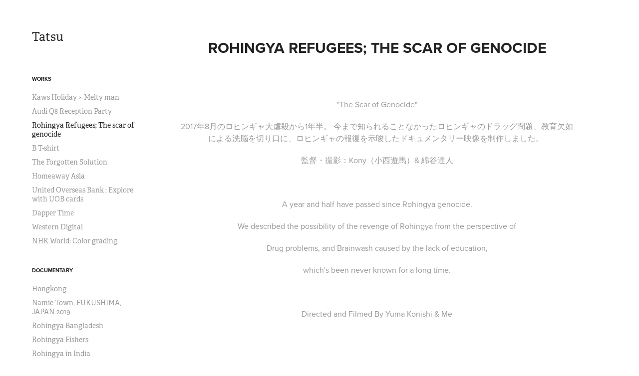

--- FILE ---
content_type: text/html; charset=utf-8
request_url: https://tatsu-watatani.myportfolio.com/rohingya-refugees-the-scar-of-genocide
body_size: 4574
content:
<!DOCTYPE HTML>
<html lang="en-US">
<head>
  <meta charset="UTF-8" />
  <meta name="viewport" content="width=device-width, initial-scale=1" />
      <meta name=twitter:card  content="summary_large_image" />
      <meta name=twitter:site  content="@AdobePortfolio" />
      <meta  property=og:title content="Tatsuhito Watatani - Rohingya Refugees; The scar of genocide" />
      <meta  property=og:image content="https://pro2-bar-s3-cdn-cf2.myportfolio.com/e5bf5dcf-4abd-4ac9-88e8-a09d39e412cd/d19f054c-9747-408b-b34b-ec8dfefaa180_rwc_107x0x1692x1323x1692.jpg?h=4a9d9143042011e9e5554f2237d234b6" />
      <link rel="icon" href="[data-uri]"  />
      <link rel="stylesheet" href="/dist/css/main.css" type="text/css" />
      <link rel="stylesheet" href="https://pro2-bar-s3-cdn-cf6.myportfolio.com/e5bf5dcf-4abd-4ac9-88e8-a09d39e412cd/717829a48b5fad64747b7bf2f577ae731580881861.css?h=a75b1a1e55cc24a0afb2e9f99c370872" type="text/css" />
    <link rel="canonical" href="https://tatsu-watatani.myportfolio.com/rohingya-refugees-the-scar-of-genocide" />
      <title>Tatsuhito Watatani - Rohingya Refugees; The scar of genocide</title>
    <script type="text/javascript" src="//use.typekit.net/ik/[base64].js?cb=35f77bfb8b50944859ea3d3804e7194e7a3173fb" async onload="
    try {
      window.Typekit.load();
    } catch (e) {
      console.warn('Typekit not loaded.');
    }
    "></script>
</head>
        <body class="transition-enabled">  <div class='page-background-video page-background-video-with-panel'>
  </div>
  <div class="js-responsive-nav">
    <div class="responsive-nav has-social">
      <div class="close-responsive-click-area js-close-responsive-nav">
        <div class="close-responsive-button"></div>
      </div>
          <nav class="js-editable-target editable">
              <ul class="group">
                  <li class="gallery-title"><a href="/works"  >Works</a></li>
            <li class="project-title"><a href="/kaws-holiday-melty-man"  >Kaws Holiday × Melty man</a></li>
            <li class="project-title"><a href="/audi-q8-reception-party"  >Audi Q8 Reception Party</a></li>
            <li class="project-title"><a href="/rohingya-refugees-the-scar-of-genocide" class="active" >Rohingya Refugees; The scar of genocide</a></li>
            <li class="project-title"><a href="/b-t-shirt"  >B T-shirt</a></li>
            <li class="project-title"><a href="/the-forgotten-solution"  >The Forgotten Solution</a></li>
            <li class="project-title"><a href="/homeaway-asia"  >Homeaway Asia</a></li>
            <li class="project-title"><a href="/united-overseas-bank"  >United Overseas Bank ; Explore with UOB cards</a></li>
            <li class="project-title"><a href="/dapper-time"  >Dapper Time</a></li>
            <li class="project-title"><a href="/western-digital"  >Western Digital</a></li>
            <li class="project-title"><a href="/nhk-world-color-grading"  >NHK World: Color grading</a></li>
              </ul>
              <ul class="group">
                  <li class="gallery-title"><a href="/work"  >Documentary</a></li>
            <li class="project-title"><a href="/hongkong"  >Hongkong</a></li>
            <li class="project-title"><a href="/namie-town-fukushima-japan-2019"  >Namie Town, FUKUSHIMA, JAPAN 2019</a></li>
            <li class="project-title"><a href="/rohingya-bangladesh"  >Rohingya Bangladesh</a></li>
            <li class="project-title"><a href="/rohingya-fishers"  >Rohingya Fishers</a></li>
            <li class="project-title"><a href="/rohingya-in-india"  >Rohingya in India</a></li>
            <li class="project-title"><a href="/tana-toraja-indonesia-1"  >Tana Toraja, Indonesia</a></li>
              </ul>
              <ul class="group">
                  <li class="gallery-title"><a href="/my-views"  >My views</a></li>
            <li class="project-title"><a href="/miura-peninsula"  >Miura Peninsula</a></li>
            <li class="project-title"><a href="/hiroshima"  >Hiroshima</a></li>
            <li class="project-title"><a href="/kyoto"  >Kyoto</a></li>
            <li class="project-title"><a href="/osaka"  >Osaka</a></li>
            <li class="project-title"><a href="/tokyo"  >Tokyo</a></li>
            <li class="project-title"><a href="/randoms"  >Randoms</a></li>
              </ul>
              <ul class="group">
                  <li class="gallery-title"><a href="/portraits"  >People</a></li>
            <li class="project-title"><a href="/ayana"  >Ayana</a></li>
            <li class="project-title"><a href="/laura-martina"  >Laura &amp; Martina</a></li>
            <li class="project-title"><a href="/greta"  >Greta</a></li>
            <li class="project-title"><a href="/migle"  >Migle</a></li>
            <li class="project-title"><a href="/alesya"  >Alesya</a></li>
            <li class="project-title"><a href="/samantha"  >Samantha</a></li>
            <li class="project-title"><a href="/noor"  >Noor</a></li>
            <li class="project-title"><a href="/lily"  >Lily</a></li>
            <li class="project-title"><a href="/jacky"  >Jacky</a></li>
            <li class="project-title"><a href="/zehra"  >Zehra</a></li>
            <li class="project-title"><a href="/ken"  >Ken</a></li>
            <li class="project-title"><a href="/daniil-shmidt"  >Daniil Shmidt</a></li>
            <li class="project-title"><a href="/retsu"  >Retsu</a></li>
              </ul>
              <ul class="group">
                  <li class="gallery-title"><a href="/travel"  >Travel</a></li>
            <li class="project-title"><a href="/france"  >France</a></li>
            <li class="project-title"><a href="/indonesia"  >Indonesia</a></li>
            <li class="project-title"><a href="/bangladesh"  >Bangladesh</a></li>
            <li class="project-title"><a href="/new-york"  >New York</a></li>
            <li class="project-title"><a href="/oklahoma-usa"  >Oklahoma, USA</a></li>
              </ul>
              <ul class="group">
                  <li class="gallery-title"><a href="/video"  >Video</a></li>
            <li class="project-title"><a href="/wandarism"  >Wandarism</a></li>
            <li class="project-title"><a href="/audi-new-q8-reception-party"  >AUDI: New Q8 Reception Party</a></li>
            <li class="project-title"><a href="/chichibugahama-kagawa-pref"  >Rohingya: Raising Awareness</a></li>
            <li class="project-title"><a href="/akagi-shrine-shinjuku"  >Akagi Shrine Kagurazaka</a></li>
              </ul>
              <ul class="group">
                  <li class="gallery-title"><a href="/live"  >Music Live</a></li>
            <li class="project-title"><a href="/powerhouse-oklahoma-usa"  >Powerhouse, Oklahoma, USA</a></li>
            <li class="project-title"><a href="/against-the-current"  >Against The Current</a></li>
              </ul>
      <div class="page-title">
        <a href="/about-me" >About me</a>
      </div>
              <div class="social pf-nav-social">
                <ul>
                </ul>
              </div>
          </nav>
    </div>
  </div>
  <div class="site-wrap cfix js-site-wrap">
    <div class="site-container">
      <div class="site-content">
        <div class="sidebar-content">
          <header class="site-header">
              <div class="logo-wrap js-editable-target editable">
                    <div class="logo logo-text  ">
    <a href="/works" class="preserve-whitespace">Tatsu</a>

</div>
              </div>
  <div class="hamburger-click-area js-hamburger">
    <div class="hamburger">
      <i></i>
      <i></i>
      <i></i>
    </div>
  </div>
          </header>
              <nav class="js-editable-target editable">
              <ul class="group">
                  <li class="gallery-title"><a href="/works"  >Works</a></li>
            <li class="project-title"><a href="/kaws-holiday-melty-man"  >Kaws Holiday × Melty man</a></li>
            <li class="project-title"><a href="/audi-q8-reception-party"  >Audi Q8 Reception Party</a></li>
            <li class="project-title"><a href="/rohingya-refugees-the-scar-of-genocide" class="active" >Rohingya Refugees; The scar of genocide</a></li>
            <li class="project-title"><a href="/b-t-shirt"  >B T-shirt</a></li>
            <li class="project-title"><a href="/the-forgotten-solution"  >The Forgotten Solution</a></li>
            <li class="project-title"><a href="/homeaway-asia"  >Homeaway Asia</a></li>
            <li class="project-title"><a href="/united-overseas-bank"  >United Overseas Bank ; Explore with UOB cards</a></li>
            <li class="project-title"><a href="/dapper-time"  >Dapper Time</a></li>
            <li class="project-title"><a href="/western-digital"  >Western Digital</a></li>
            <li class="project-title"><a href="/nhk-world-color-grading"  >NHK World: Color grading</a></li>
              </ul>
              <ul class="group">
                  <li class="gallery-title"><a href="/work"  >Documentary</a></li>
            <li class="project-title"><a href="/hongkong"  >Hongkong</a></li>
            <li class="project-title"><a href="/namie-town-fukushima-japan-2019"  >Namie Town, FUKUSHIMA, JAPAN 2019</a></li>
            <li class="project-title"><a href="/rohingya-bangladesh"  >Rohingya Bangladesh</a></li>
            <li class="project-title"><a href="/rohingya-fishers"  >Rohingya Fishers</a></li>
            <li class="project-title"><a href="/rohingya-in-india"  >Rohingya in India</a></li>
            <li class="project-title"><a href="/tana-toraja-indonesia-1"  >Tana Toraja, Indonesia</a></li>
              </ul>
              <ul class="group">
                  <li class="gallery-title"><a href="/my-views"  >My views</a></li>
            <li class="project-title"><a href="/miura-peninsula"  >Miura Peninsula</a></li>
            <li class="project-title"><a href="/hiroshima"  >Hiroshima</a></li>
            <li class="project-title"><a href="/kyoto"  >Kyoto</a></li>
            <li class="project-title"><a href="/osaka"  >Osaka</a></li>
            <li class="project-title"><a href="/tokyo"  >Tokyo</a></li>
            <li class="project-title"><a href="/randoms"  >Randoms</a></li>
              </ul>
              <ul class="group">
                  <li class="gallery-title"><a href="/portraits"  >People</a></li>
            <li class="project-title"><a href="/ayana"  >Ayana</a></li>
            <li class="project-title"><a href="/laura-martina"  >Laura &amp; Martina</a></li>
            <li class="project-title"><a href="/greta"  >Greta</a></li>
            <li class="project-title"><a href="/migle"  >Migle</a></li>
            <li class="project-title"><a href="/alesya"  >Alesya</a></li>
            <li class="project-title"><a href="/samantha"  >Samantha</a></li>
            <li class="project-title"><a href="/noor"  >Noor</a></li>
            <li class="project-title"><a href="/lily"  >Lily</a></li>
            <li class="project-title"><a href="/jacky"  >Jacky</a></li>
            <li class="project-title"><a href="/zehra"  >Zehra</a></li>
            <li class="project-title"><a href="/ken"  >Ken</a></li>
            <li class="project-title"><a href="/daniil-shmidt"  >Daniil Shmidt</a></li>
            <li class="project-title"><a href="/retsu"  >Retsu</a></li>
              </ul>
              <ul class="group">
                  <li class="gallery-title"><a href="/travel"  >Travel</a></li>
            <li class="project-title"><a href="/france"  >France</a></li>
            <li class="project-title"><a href="/indonesia"  >Indonesia</a></li>
            <li class="project-title"><a href="/bangladesh"  >Bangladesh</a></li>
            <li class="project-title"><a href="/new-york"  >New York</a></li>
            <li class="project-title"><a href="/oklahoma-usa"  >Oklahoma, USA</a></li>
              </ul>
              <ul class="group">
                  <li class="gallery-title"><a href="/video"  >Video</a></li>
            <li class="project-title"><a href="/wandarism"  >Wandarism</a></li>
            <li class="project-title"><a href="/audi-new-q8-reception-party"  >AUDI: New Q8 Reception Party</a></li>
            <li class="project-title"><a href="/chichibugahama-kagawa-pref"  >Rohingya: Raising Awareness</a></li>
            <li class="project-title"><a href="/akagi-shrine-shinjuku"  >Akagi Shrine Kagurazaka</a></li>
              </ul>
              <ul class="group">
                  <li class="gallery-title"><a href="/live"  >Music Live</a></li>
            <li class="project-title"><a href="/powerhouse-oklahoma-usa"  >Powerhouse, Oklahoma, USA</a></li>
            <li class="project-title"><a href="/against-the-current"  >Against The Current</a></li>
              </ul>
      <div class="page-title">
        <a href="/about-me" >About me</a>
      </div>
                  <div class="social pf-nav-social">
                    <ul>
                    </ul>
                  </div>
              </nav>
        </div>
        <main>
  <div class="page-container js-editable-target editable" data-context="page.page.container">
    <section class="page standard-modules">
        <header class="page-header content js-editable-target editable" data-context="pages" data-identity="id:p5de6ba96d800b639dd2c0abc34f58661079e31e8c206c61165466" data-menu="Page Header">
            <h1 class="title preserve-whitespace">Rohingya Refugees; The scar of genocide</h1>
            <p class="description"></p>
        </header>
      <div class="page-content js-page-content js-editable-target editable" data-context="pages" data-identity="id:p5de6ba96d800b639dd2c0abc34f58661079e31e8c206c61165466" data-menu="Page Content">
        <div id="project-canvas" class="js-project-modules modules content">
          <div id="project-modules">
              
              
              
              
              
              <div class="project-module module text project-module-text align- editable js-editable js-project-module">
  <div class="rich-text js-text-editable module-text"><div>"The Scar of Genocide"</div><div>2017年8月のロヒンギャ大虐殺から1年半。 今まで知られることなかったロヒンギャのドラッグ問題、教育欠如による洗脳を切り口に、ロヒンギャの報復を示唆したドキュメンタリー映像を制作しました。 </div><div>監督・撮影：Kony（小西遊馬）&amp; 綿谷達人</div><div><br></div><div>A year and half have passed since Rohingya genocide.</div><div>We described the possibility of the revenge of Rohingya from the perspective of</div><div>Drug problems, and Brainwash caused by the lack of education,</div><div>which's been never known for a long time.</div><div><br></div><div>Directed and Filmed By Yuma Konishi &amp; Me</div></div>
</div>

              
              
              
              
              
              
              
              
              <div class="project-module module embed project-module-embed editable js-editable js-project-module">
  <div class="embed-dimensions" style="max-width: 1120px; max-height: 630px; margin: 0 auto;">
                 <div class="embed-aspect-ratio" style="padding-bottom: 56.25%; position: relative; height: 0;">
                   <iframe src="https://www.youtube.com/embed/dZPPjyf0QSY" frameborder="0" allowfullscreen style="position:absolute; top:0; left:0; width:100%; height:100%;" class="embed-content"></iframe>
                 </div>
               </div>
</div>

              
              
              
              
              
          </div>
        </div>
      </div>
    </section>
        <section class="back-to-top js-editable-target editable">
          <a href="#"><span class="arrow">&uarr;</span><span class="preserve-whitespace">Back to Top</span></a>
        </section>
        <a class="back-to-top-fixed js-editable-target editable js-back-to-top back-to-top-fixed-with-panel" href="#">
          <svg version="1.1" id="Layer_1" xmlns="http://www.w3.org/2000/svg" xmlns:xlink="http://www.w3.org/1999/xlink" x="0px" y="0px"
           viewBox="0 0 26 26" style="enable-background:new 0 0 26 26;" xml:space="preserve" class="icon icon-back-to-top">
          <g>
            <path d="M13.8,1.3L21.6,9c0.1,0.1,0.1,0.3,0.2,0.4c0.1,0.1,0.1,0.3,0.1,0.4s0,0.3-0.1,0.4c-0.1,0.1-0.1,0.3-0.3,0.4
              c-0.1,0.1-0.2,0.2-0.4,0.3c-0.2,0.1-0.3,0.1-0.4,0.1c-0.1,0-0.3,0-0.4-0.1c-0.2-0.1-0.3-0.2-0.4-0.3L14.2,5l0,19.1
              c0,0.2-0.1,0.3-0.1,0.5c0,0.1-0.1,0.3-0.3,0.4c-0.1,0.1-0.2,0.2-0.4,0.3c-0.1,0.1-0.3,0.1-0.5,0.1c-0.1,0-0.3,0-0.4-0.1
              c-0.1-0.1-0.3-0.1-0.4-0.3c-0.1-0.1-0.2-0.2-0.3-0.4c-0.1-0.1-0.1-0.3-0.1-0.5l0-19.1l-5.7,5.7C6,10.8,5.8,10.9,5.7,11
              c-0.1,0.1-0.3,0.1-0.4,0.1c-0.2,0-0.3,0-0.4-0.1c-0.1-0.1-0.3-0.2-0.4-0.3c-0.1-0.1-0.1-0.2-0.2-0.4C4.1,10.2,4,10.1,4.1,9.9
              c0-0.1,0-0.3,0.1-0.4c0-0.1,0.1-0.3,0.3-0.4l7.7-7.8c0.1,0,0.2-0.1,0.2-0.1c0,0,0.1-0.1,0.2-0.1c0.1,0,0.2,0,0.2-0.1
              c0.1,0,0.1,0,0.2,0c0,0,0.1,0,0.2,0c0.1,0,0.2,0,0.2,0.1c0.1,0,0.1,0.1,0.2,0.1C13.7,1.2,13.8,1.2,13.8,1.3z"/>
          </g>
          </svg>
        </a>
  </div>
              <footer class="site-footer js-editable-target editable">
                <div class="footer-text">
                  Powered by <a href="http://portfolio.adobe.com" target="_blank">Adobe Portfolio</a>
                </div>
              </footer>
        </main>
      </div>
    </div>
  </div>
<div class="cookie-banner js-cookie-banner">
  <p>バナーに表示するテキストを入力します（地域により要件が異なります） <a class="consent-link" href="#">同意</a></p>
  <svg xmlns="http://www.w3.org/2000/svg" viewBox="-6458 -2604 16 16" class='close-btn'>
    <g id="Group_1479" data-name="Group 1479" transform="translate(-8281.367 -3556.368)">
      <rect id="Rectangle_6401" data-name="Rectangle 6401" class="stroke" width="1.968" height="20.66" transform="translate(1823.367 953.759) rotate(-45)"/>
      <rect id="Rectangle_6402" data-name="Rectangle 6402" class="stroke" width="1.968" height="20.66" transform="translate(1824.758 968.368) rotate(-135)"/>
    </g>
  </svg>
</div>
</body>
<script type="text/javascript">
  // fix for Safari's back/forward cache
  window.onpageshow = function(e) {
    if (e.persisted) { window.location.reload(); }
  };
</script>
  <script type="text/javascript">var __config__ = {"page_id":"p5de6ba96d800b639dd2c0abc34f58661079e31e8c206c61165466","theme":{"name":"basic"},"pageTransition":true,"linkTransition":true,"disableDownload":false,"localizedValidationMessages":{"required":"This field is required","Email":"This field must be a valid email address"},"lightbox":{"enabled":true,"color":{"opacity":0.94,"hex":"#fff"}},"cookie_banner":{"enabled":false}};</script>
  <script type="text/javascript" src="/site/translations?cb=35f77bfb8b50944859ea3d3804e7194e7a3173fb"></script>
  <script type="text/javascript" src="/dist/js/main.js?cb=35f77bfb8b50944859ea3d3804e7194e7a3173fb"></script>
</html>
